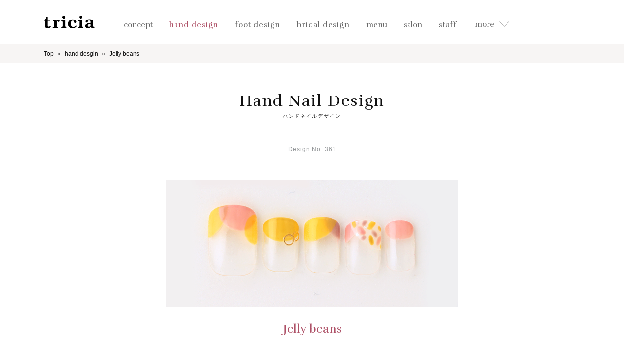

--- FILE ---
content_type: text/html; charset=UTF-8
request_url: https://tricia.jp/design/hand/view/jelly-beans/
body_size: 8781
content:
<!DOCTYPE HTML>
<html lang="ja"
	prefix="og: https://ogp.me/ns#" >
<head>
    <meta charset="UTF-8">
    
    <meta name="description" content="tricia | ジェリービーンズのような模様を描いたショートネイル。 | 銀座と表参道に店舗を構える、本物志向のネイルサロンです。ネイルを通して関わるすべての人々を幸せにしたい。東京/表参道から徒歩1分、渋谷から5分/銀座駅から 徒歩1分。triciaは世界にひとつだけの「自分らしいネイル」に出会える場所です。"/>
    <meta name="keywords" content="ネイル,ネイルサロン,ジェルネイル,表参道,銀座"/>
    <meta name="thumbnail" content="https://storage.googleapis.com/tricia_jp/img/Cmn/thumbnail.jpg"/>
    <link rel="alternate" hreflang="ja" href="https://tricia.jp/"/>
    <link rel="alternate" hreflang="en" href="https://tricia.jp/english/"/>
    <link rel="canonical" href="https://tricia.jp/design/hand/view/jelly-beans" />
    <meta name="robots" content="noindex,follow">
    
		<!-- All in One SEO 4.1.4.5 -->
		<title>Jelly beans | ネイルサロンtricia（トリシア）-表参道・銀座ネイルサロン</title>
		<meta name="robots" content="max-image-preview:large" />
		<link rel="canonical" href="https://tricia.jp/design/hand/view/jelly-beans/" />
		<meta property="og:locale" content="ja_JP" />
		<meta property="og:site_name" content="ネイルサロンtricia（トリシア）-表参道・銀座ネイルサロン | Just another WordPress site" />
		<meta property="og:type" content="article" />
		<meta property="og:title" content="Jelly beans | ネイルサロンtricia（トリシア）-表参道・銀座ネイルサロン" />
		<meta property="og:url" content="https://tricia.jp/design/hand/view/jelly-beans/" />
		<meta property="article:published_time" content="2019-02-22T06:37:35+00:00" />
		<meta property="article:modified_time" content="2019-02-22T06:37:35+00:00" />
		<meta name="twitter:card" content="summary" />
		<meta name="twitter:domain" content="tricia.jp" />
		<meta name="twitter:title" content="Jelly beans | ネイルサロンtricia（トリシア）-表参道・銀座ネイルサロン" />
		<!-- All in One SEO -->

<link rel='dns-prefetch' href='//code.jquery.com' />
<link rel='dns-prefetch' href='//fonts.googleapis.com' />
<link rel='dns-prefetch' href='//s.w.org' />
		<script type="text/javascript">
			window._wpemojiSettings = {"baseUrl":"https:\/\/s.w.org\/images\/core\/emoji\/13.1.0\/72x72\/","ext":".png","svgUrl":"https:\/\/s.w.org\/images\/core\/emoji\/13.1.0\/svg\/","svgExt":".svg","source":{"concatemoji":"https:\/\/tricia.jp\/wp-includes\/js\/wp-emoji-release.min.js?ver=5.8.12"}};
			!function(e,a,t){var n,r,o,i=a.createElement("canvas"),p=i.getContext&&i.getContext("2d");function s(e,t){var a=String.fromCharCode;p.clearRect(0,0,i.width,i.height),p.fillText(a.apply(this,e),0,0);e=i.toDataURL();return p.clearRect(0,0,i.width,i.height),p.fillText(a.apply(this,t),0,0),e===i.toDataURL()}function c(e){var t=a.createElement("script");t.src=e,t.defer=t.type="text/javascript",a.getElementsByTagName("head")[0].appendChild(t)}for(o=Array("flag","emoji"),t.supports={everything:!0,everythingExceptFlag:!0},r=0;r<o.length;r++)t.supports[o[r]]=function(e){if(!p||!p.fillText)return!1;switch(p.textBaseline="top",p.font="600 32px Arial",e){case"flag":return s([127987,65039,8205,9895,65039],[127987,65039,8203,9895,65039])?!1:!s([55356,56826,55356,56819],[55356,56826,8203,55356,56819])&&!s([55356,57332,56128,56423,56128,56418,56128,56421,56128,56430,56128,56423,56128,56447],[55356,57332,8203,56128,56423,8203,56128,56418,8203,56128,56421,8203,56128,56430,8203,56128,56423,8203,56128,56447]);case"emoji":return!s([10084,65039,8205,55357,56613],[10084,65039,8203,55357,56613])}return!1}(o[r]),t.supports.everything=t.supports.everything&&t.supports[o[r]],"flag"!==o[r]&&(t.supports.everythingExceptFlag=t.supports.everythingExceptFlag&&t.supports[o[r]]);t.supports.everythingExceptFlag=t.supports.everythingExceptFlag&&!t.supports.flag,t.DOMReady=!1,t.readyCallback=function(){t.DOMReady=!0},t.supports.everything||(n=function(){t.readyCallback()},a.addEventListener?(a.addEventListener("DOMContentLoaded",n,!1),e.addEventListener("load",n,!1)):(e.attachEvent("onload",n),a.attachEvent("onreadystatechange",function(){"complete"===a.readyState&&t.readyCallback()})),(n=t.source||{}).concatemoji?c(n.concatemoji):n.wpemoji&&n.twemoji&&(c(n.twemoji),c(n.wpemoji)))}(window,document,window._wpemojiSettings);
		</script>
		<style type="text/css">
img.wp-smiley,
img.emoji {
	display: inline !important;
	border: none !important;
	box-shadow: none !important;
	height: 1em !important;
	width: 1em !important;
	margin: 0 .07em !important;
	vertical-align: -0.1em !important;
	background: none !important;
	padding: 0 !important;
}
</style>
	<link rel='stylesheet' id='wp-block-library-css'  href='https://tricia.jp/wp-includes/css/dist/block-library/style.min.css?ver=5.8.12' type='text/css' media='all' />
<link rel='stylesheet' id='reset-css'  href='https://tricia.jp/wp-content/themes/tricia-theme/css/Cmn/reset.css?ver=5.8.12' type='text/css' media='all' />
<link rel='stylesheet' id='owl-theme-css'  href='https://tricia.jp/wp-content/themes/tricia-theme/css/Cmn/plugin/owl.theme.default.min.css?ver=5.8.12' type='text/css' media='all' />
<link rel='stylesheet' id='owl-carousel-css-css'  href='https://tricia.jp/wp-content/themes/tricia-theme/css/Cmn/plugin/owl.carousel.min.css?ver=5.8.12' type='text/css' media='all' />
<link rel='stylesheet' id='lightbox-css-css'  href='https://tricia.jp/wp-content/themes/tricia-theme/css/Cmn/plugin/lightbox_custom.css?ver=5.8.12' type='text/css' media='all' />
<link rel='stylesheet' id='slick-theme-css-css'  href='https://tricia.jp/wp-content/themes/tricia-theme/css/Cmn/plugin/slick-theme.css?ver=5.8.12' type='text/css' media='all' />
<link rel='stylesheet' id='slick-css-css'  href='https://tricia.jp/wp-content/themes/tricia-theme/css/Cmn/plugin/slick.css?ver=5.8.12' type='text/css' media='all' />
<link rel='stylesheet' id='cmn-style-css'  href='https://tricia.jp/wp-content/themes/tricia-theme/css/Cmn/cmn_style.css?ver=5.8.12' type='text/css' media='all' />
<link rel='stylesheet' id='pcn-style-css'  href='https://tricia.jp/wp-content/themes/tricia-theme/css/FrontPc/style.css?ver=5.8.12' type='text/css' media='all' />
<link rel='stylesheet' id='style_cmn-css'  href='https://tricia.jp/wp-content/themes/tricia-theme/css/FrontPc/style_cmn.css?ver=5.8.12' type='text/css' media='all' />
<link rel='stylesheet' id='font-rufina-css'  href='//fonts.googleapis.com/css?family=Rufina%3A400%2C700&#038;ver=5.8.12' type='text/css' media='all' />
<script type='text/javascript' src='https://tricia.jp/wp-content/themes/tricia-theme/js/Cmn/vue.min.js?ver=5.8.12' id='vue-min-js'></script>
<script type='text/javascript' src='//code.jquery.com/jquery-1.11.3.min.js?ver=5.8.12' id='jquery-js'></script>
<link rel="https://api.w.org/" href="https://tricia.jp/wp-json/" /><link rel="alternate" type="application/json" href="https://tricia.jp/wp-json/wp/v2/design/226" /><link rel="EditURI" type="application/rsd+xml" title="RSD" href="https://tricia.jp/xmlrpc.php?rsd" />
<link rel="wlwmanifest" type="application/wlwmanifest+xml" href="https://tricia.jp/wp-includes/wlwmanifest.xml" /> 
<meta name="generator" content="WordPress 5.8.12" />
<link rel='shortlink' href='https://tricia.jp/?p=226' />
<link rel="alternate" type="application/json+oembed" href="https://tricia.jp/wp-json/oembed/1.0/embed?url=https%3A%2F%2Ftricia.jp%2Fdesign%2Fhand%2Fview%2Fjelly-beans%2F" />
<link rel="alternate" type="text/xml+oembed" href="https://tricia.jp/wp-json/oembed/1.0/embed?url=https%3A%2F%2Ftricia.jp%2Fdesign%2Fhand%2Fview%2Fjelly-beans%2F&#038;format=xml" />

    <!--google analytics-->
    <script>
        (function(i,s,o,g,r,a,m){i['GoogleAnalyticsObject']=r;i[r]=i[r]||function(){
                (i[r].q=i[r].q||[]).push(arguments)},i[r].l=1*new Date();a=s.createElement(o),
            m=s.getElementsByTagName(o)[0];a.async=1;a.src=g;m.parentNode.insertBefore(a,m)
        })(window,document,'script','https://www.google-analytics.com/analytics.js','ga');
        ga('create', 'UA-75313718-2', 'auto');
        ga('send', 'pageview');
        $(function () {
            $('a').click(function () {
                var ahref = $(this).attr("href");
                if (ahref.indexOf("tel:") != -1) {
                    if (ahref.indexOf("0337976120") != -1) {
                        ga('send', 'event', 'click', 'tel', 'omotesando');
                    } else {
                        ga('send', 'event', 'click', 'tel', 'ginza');
                    }
                }
            });
        });
    </script>

</head>
<body class="design-template-default single single-design postid-226">
    <section class="allWrap" id="allTop">
    <header>
        <nav>
            <div id="menuWrap">
                <div class="menuLogo">
                    <div class="logo">
                        <a href="/">
                            <img src="https://tricia.jp/wp-content/themes/tricia-theme/img/Cmn/logo_bk.png" alt="tricia トリシア">
                        </a>
                    </div>
                </div>
                <div class="menuListWrap">
                    <ul class="menuList">
                        <li >
                            <dl>
                                <dt>
                                    <span class="eng">concept</span>
                                </dt>
                                <dd style="display: none;">
                                    <ul>
                                        <li>
                                            <a href="/concept/">
                                                <span>concept</span>
                                                コンセプト
                                            </a>
                                        </li>
                                        <li>
                                            <a href="/concept/welcome/">
                                                <span>Welcome</span>
                                                初めての方へ
                                            </a>
                                        </li>
                                    </ul>
                                </dd>
                            </dl>
                        </li>
                        <li class="here">
                            <a href="/design/hand/">
                                <span class="eng">hand design</span>
                            </a>
                        </li>
                        <li >
                            <a href="/design/foot/">
                                <span class="eng">foot design</span>
                            </a>
                        </li>
                        <li >
                            <a href="/design/bridal">
                                <span class="eng">bridal design</span>
                            </a>
                        </li>
                        <li >
                            <dl>
                                <dt>
                                    <span class="eng">menu</span>
                                </dt>
                                <dd style="display: none;">
                                    <ul>
                                        <li>
                                            <a href="/menu/visual_price_list/">
                                                <span>Visual Price List</span>
                                                ヴィジュアルプライスリスト
                                            </a>
                                        </li>
                                        <li>
                                            <a href="/menu/hand/">
                                                <span>Hand</span>
                                                ハンド
                                            </a>
                                        </li>
                                        <li>
                                            <a href="/menu/foot/">
                                                <span>Foot</span>
                                                フット
                                            </a>
                                        </li>
                                        <li>
                                            <a href="/menu/hand_foot/">
                                                <span>Hand &amp; Foot</span>
                                                ハンドフット共通
                                            </a>
                                        </li>
                                        <li>
                                            <a href="/menu/others/">
                                                <span>Others</span>
                                                その他
                                            </a>
                                        </li>
                                        <li>
                                            <a href="/bridal/course/">
                                                <span>Bridal Course</span>
                                                ブライダルコース
                                            </a>
                                        </li>
                                        <li>
                                            <a href="/campaign/">
                                                <span>Campaign</span>
                                                キャンペーン
                                            </a>
                                        </li>
                                    </ul>
                                </dd>
                            </dl>
                        </li>
                        <li >
                            <dl>
                                <dt>
                                    <span class="eng">salon</span>
                                </dt>
                                <dd style="display: none;">
                                    <ul>
                                        <li>
                                            <a href="/salon/omotesando/">
                                                <span>Omotesando</span>
                                                表参道
                                            </a>
                                        </li>
                                        <li>
                                            <a href="/salon/ginza/">
                                                <span>Ginza</span>
                                                銀座
                                            </a>
                                        </li>
                                    </ul>
                                </dd>
                            </dl>
                        </li>
                        <li >
                            <a href="/staff/">
                                <span class="eng">staff</span>
                            </a>
                        </li>
                                            <li class="moreArea">
                            <div class="menuBtnWrap">
                                <p class="eng">more</p>
                                <div class="menuBtn">
                                    <img src="https://tricia.jp/wp-content/themes/tricia-theme/img/FrontPc/menu_arrow_bottom.png" alt="">
                                </div>
                            </div>
                        </li>
                    </ul>
                </div>
            </div>
        </nav>
    </header>
<menu id="slideMenu" style="display: none;">
    <div class="slideContents">
        <div class="inner">
            <ul>
                <li >
                    <a href="/news/">news</a>
                </li>
                <li >
                    <a href="/media/tie_up/">media</a>
                </li>
                <li >
                    <a href="/member/">member</a>
                </li>
                <li><a href="https://ameblo.jp/tricia-nail/" target="_blank">blog</a></li>
                <li >
                    <a href="/recruit/">recruit</a>
                </li>
                <li><a href="/english/">english</a></li>
            </ul>
            <div class="iconLink">
                <ul>
                    <li class="insta">
                        <a href="https://www.instagram.com/tricianail/" target="_blank">
                            <img src="https://tricia.jp/wp-content/themes/tricia-theme/img/Cmn/cmn_icon_insta.png" alt="instagram">
                        </a>
                    </li>
                    <li class="twitter">
                        <a href="https://twitter.com/tricia_nail" target="_blank">
                            <img src="https://tricia.jp/wp-content/themes/tricia-theme/img/Cmn/cmn_icon_twitter.png" alt="twitter">
                        </a>
                    </li>
                    <li class="fb">
                        <a href="https://www.facebook.com/tricia.nailsalon" target="_blank">
                            <img src="https://tricia.jp/wp-content/themes/tricia-theme/img/Cmn/cmn_icon_fb.png" alt="facebook">
                        </a>
                    </li>
                </ul>
            </div>
        </div>
    </div>
    <div class="acoOverlay"></div>
</menu>

<nav class="pankuzuList">
    <ul>
                <li itemprop="itemListElement" itemscope itemtype="http://schema.org/ListItem">
                                <a itemprop="url" href="/">
                                    <span itemprop="name">Top</span>
                    <meta itemprop="position" content="1"/>
                                </a>
                            </li>
                <li itemprop="itemListElement" itemscope itemtype="http://schema.org/ListItem">
                                <a itemprop="url" href="/design/hand">
                                    <span itemprop="name">hand desgin</span>
                    <meta itemprop="position" content="2"/>
                                </a>
                            </li>
                <li itemprop="itemListElement" itemscope itemtype="http://schema.org/ListItem">
                                    <span itemprop="name">Jelly beans</span>
                    <meta itemprop="position" content="3"/>
                            </li>
        </ul>
</nav>


<section id="designDetail" class="designDetailPageWrap cmnWrap">
    <p class="pageTit">
        Hand Nail Design
        <span>ハンドネイルデザイン</span>
    </p>
    <div class="mainDesign">
        <p class="designNum">
            <span>Design No. 361</span>
        </p>
        <div class="nailWrap">
            <img src="https://tricia.jp/wp-content/uploads/static-nailchip/design/hand361.png" alt="Jelly beans(tricia) | ネイルサロンtricia（トリシア）">
            <p class="tit fontStyle">
                Jelly beans            </p>
        </div>
        <div class="designerWrap">
            <p class="tit">
                <span>Designed by</span>
            </p>
            <div class="detail">
                <div class="staff">
                    <a href="#">
                        <div>
                            <img src="https://tricia.jp/wp-content/themes/tricia-theme/img/Cmn/staff/mono/staff_23.png"
                                 alt="">
                            <div class="name">
                                <p class="romaName">
                                    tricia                                </p>
                            </div>
                        </div>
                    </a>
                </div>
                <div class="text">
                    <p>
                    ジェリービーンズのような模様を描いたショートネイル。                    </p>
                </div>
            </div>
        </div>
                <a class="backListBtn" href="/design/hand">
            デザイン一覧へ戻る
        </a>
    </div>

    <div id="nailChips">
        
                <div class="designWrap">
                    <p class="cmnBalloonTit">
                        <span>Colorful</span>
                    </p>
                    <ul>

                                        <li>
                            <a href="https://tricia.jp/design/hand/view/flower-nail-3/">
                                <img src="https://tricia.jp/wp-content/uploads/2019/09/0823TC231.jpg" alt="">
                            </a>
                        </li>
                                        <li>
                            <a href="https://tricia.jp/design/hand/view/cute-nail/">
                                <img src="https://tricia.jp/wp-content/uploads/2021/09/0825TR009_HP.jpg" alt="">
                            </a>
                        </li>
                                        <li>
                            <a href="https://tricia.jp/design/hand/view/spring-color-nuance/">
                                <img src="https://tricia.jp/wp-content/uploads/2020/03/0217TC082.jpg" alt="">
                            </a>
                        </li>
                                        <li>
                            <a href="https://tricia.jp/design/hand/view/colorful-bijor/">
                                <img src="https://tricia.jp/wp-content/uploads/2021/03/0224TR057_HP.jpg" alt="">
                            </a>
                        </li>
                                        <li>
                            <a href="https://tricia.jp/design/hand/view/gradation-nail-2/">
                                <img src="https://tricia.jp/wp-content/uploads/2025/06/012.jpg" alt="">
                            </a>
                        </li>
                                        <li>
                            <a href="https://tricia.jp/design/hand/view/retro-flower-5/">
                                <img src="https://tricia.jp/wp-content/uploads/2019/07/0607TC346.jpg" alt="">
                            </a>
                        </li>
                                        <li>
                            <a href="https://tricia.jp/design/hand/view/flower-crown/">
                                <img src="https://tricia.jp/wp-content/uploads/static-nailchip/design/hand627.png" alt="">
                            </a>
                        </li>
                                        <li>
                            <a href="https://tricia.jp/design/hand/view/dropnail/">
                                <img src="https://tricia.jp/wp-content/uploads/2021/05/0420TC207_HP.jpg" alt="">
                            </a>
                        </li>
                
                    </ul>
                                        <a class="cmnBtn" href="/design/hand/colorful">一覧を見る</a>
                </div>

        
                <div class="designWrap">
                    <p class="cmnBalloonTit">
                        <span>Cute</span>
                    </p>
                    <ul>

                                        <li>
                            <a href="https://tricia.jp/design/hand/view/hydrangea-3/">
                                <img src="https://tricia.jp/wp-content/uploads/2022/03/0224TR_101HP.jpg" alt="">
                            </a>
                        </li>
                                        <li>
                            <a href="https://tricia.jp/design/hand/view/Flowerdome/">
                                <img src="https://tricia.jp/wp-content/uploads/2025/12/20251119_031.jpg" alt="">
                            </a>
                        </li>
                                        <li>
                            <a href="https://tricia.jp/design/hand/view/refreshing-lemon/">
                                <img src="https://tricia.jp/wp-content/uploads/static-nailchip/design/hand733.png" alt="">
                            </a>
                        </li>
                                        <li>
                            <a href="https://tricia.jp/design/hand/view/calm-days/">
                                <img src="https://tricia.jp/wp-content/uploads/2020/03/0217TC089.jpg" alt="">
                            </a>
                        </li>
                                        <li>
                            <a href="https://tricia.jp/design/hand/view/La-guirlande/">
                                <img src="https://tricia.jp/wp-content/uploads/2022/03/0224TR_088HP.jpg" alt="">
                            </a>
                        </li>
                                        <li>
                            <a href="https://tricia.jp/design/hand/view/spring-wind/">
                                <img src="https://tricia.jp/wp-content/uploads/2022/03/0224TR_092HP.jpg" alt="">
                            </a>
                        </li>
                                        <li>
                            <a href="https://tricia.jp/design/hand/view/wishingonastar/">
                                <img src="https://tricia.jp/wp-content/uploads/static-nailchip/design/hand887.png" alt="">
                            </a>
                        </li>
                                        <li>
                            <a href="https://tricia.jp/design/hand/view/Check/">
                                <img src="https://tricia.jp/wp-content/uploads/2019/11/1031TC487.jpg" alt="">
                            </a>
                        </li>
                
                    </ul>
                                        <a class="cmnBtn" href="/design/hand/cute">一覧を見る</a>
                </div>

        
                <div class="designWrap">
                    <p class="cmnBalloonTit">
                        <span>French</span>
                    </p>
                    <ul>

                                        <li>
                            <a href="https://tricia.jp/design/hand/view/christmas%e3%80%80check/">
                                <img src="https://tricia.jp/wp-content/uploads/static-nailchip/design/hand478.png" alt="">
                            </a>
                        </li>
                                        <li>
                            <a href="https://tricia.jp/design/hand/view/urban-style/">
                                <img src="https://tricia.jp/wp-content/uploads/2021/09/0825TR018_HP.jpg" alt="">
                            </a>
                        </li>
                                        <li>
                            <a href="https://tricia.jp/design/hand/view/Line-french/">
                                <img src="https://tricia.jp/wp-content/uploads/2025/09/20250822_033.jpg" alt="">
                            </a>
                        </li>
                                        <li>
                            <a href="https://tricia.jp/design/hand/view/wintersnowfrench/">
                                <img src="https://tricia.jp/wp-content/uploads/static-nailchip/design/hand773.png" alt="">
                            </a>
                        </li>
                                        <li>
                            <a href="https://tricia.jp/design/hand/view/magnet-french/">
                                <img src="https://tricia.jp/wp-content/uploads/2023/09/202308_008.jpg" alt="">
                            </a>
                        </li>
                                        <li>
                            <a href="https://tricia.jp/design/hand/view/watermelon/">
                                <img src="https://tricia.jp/wp-content/uploads/2020/07/0605tc055.jpg" alt="">
                            </a>
                        </li>
                                        <li>
                            <a href="https://tricia.jp/design/hand/view/glass-French/">
                                <img src="https://tricia.jp/wp-content/uploads/2021/07/0617TR079_HP.jpg" alt="">
                            </a>
                        </li>
                                        <li>
                            <a href="https://tricia.jp/design/hand/view/magnet%c3%97French-2/">
                                <img src="https://tricia.jp/wp-content/uploads/2023/12/IMG_6335.jpg" alt="">
                            </a>
                        </li>
                
                    </ul>
                                        <a class="cmnBtn" href="/design/hand/french">一覧を見る</a>
                </div>

        
                <div class="designWrap">
                    <p class="cmnBalloonTit">
                        <span>Pop</span>
                    </p>
                    <ul>

                                        <li>
                            <a href="https://tricia.jp/design/hand/view/pistacchio-nail/">
                                <img src="https://tricia.jp/wp-content/uploads/2022/05/0428TR_351.jpg" alt="">
                            </a>
                        </li>
                                        <li>
                            <a href="https://tricia.jp/design/hand/view/pink-nail/">
                                <img src="https://tricia.jp/wp-content/uploads/static-nailchip/design/hand135.png" alt="">
                            </a>
                        </li>
                                        <li>
                            <a href="https://tricia.jp/design/hand/view/mossgreenxgarden/">
                                <img src="https://tricia.jp/wp-content/uploads/static-nailchip/design/hand815.png" alt="">
                            </a>
                        </li>
                                        <li>
                            <a href="https://tricia.jp/design/hand/view/botanical-garden%e3%80%80/">
                                <img src="https://tricia.jp/wp-content/uploads/static-nailchip/design/hand352.png" alt="">
                            </a>
                        </li>
                                        <li>
                            <a href="https://tricia.jp/design/hand/view/as-white-as-a-sheet/">
                                <img src="https://tricia.jp/wp-content/uploads/2021/09/0825TR010_HP.jpg" alt="">
                            </a>
                        </li>
                                        <li>
                            <a href="https://tricia.jp/design/hand/view/spring-gingham-check/">
                                <img src="https://tricia.jp/wp-content/uploads/static-nailchip/design/hand545.png" alt="">
                            </a>
                        </li>
                                        <li>
                            <a href="https://tricia.jp/design/hand/view/star-mirror/">
                                <img src="https://tricia.jp/wp-content/uploads/2020/09/0821tc114_HP.jpg" alt="">
                            </a>
                        </li>
                                        <li>
                            <a href="https://tricia.jp/design/hand/view/Colorful%c3%97Mermaid/">
                                <img src="https://tricia.jp/wp-content/uploads/2024/08/20240815_021-1.jpg" alt="">
                            </a>
                        </li>
                
                    </ul>
                                        <a class="cmnBtn" href="/design/hand/pop">一覧を見る</a>
                </div>

        
                <div class="designWrap">
                    <p class="cmnBalloonTit">
                        <span>Yellow</span>
                    </p>
                    <ul>

                                        <li>
                            <a href="https://tricia.jp/design/hand/view/Spring-neon-check/">
                                <img src="https://tricia.jp/wp-content/uploads/2021/03/0224TR052_HP.jpg" alt="">
                            </a>
                        </li>
                                        <li>
                            <a href="https://tricia.jp/design/hand/view/mimosa/">
                                <img src="https://tricia.jp/wp-content/uploads/2021/05/0420TC209_HP.jpg" alt="">
                            </a>
                        </li>
                                        <li>
                            <a href="https://tricia.jp/design/hand/view/shooting-star/">
                                <img src="https://tricia.jp/wp-content/uploads/2019/11/1031TC494.jpg" alt="">
                            </a>
                        </li>
                                        <li>
                            <a href="https://tricia.jp/design/hand/view/studs-line-french/">
                                <img src="https://tricia.jp/wp-content/uploads/static-nailchip/design/hand683.png" alt="">
                            </a>
                        </li>
                                        <li>
                            <a href="https://tricia.jp/design/hand/view/early-autumn-nuance/">
                                <img src="https://tricia.jp/wp-content/uploads/2022/09/0823TR_065.jpg" alt="">
                            </a>
                        </li>
                                        <li>
                            <a href="https://tricia.jp/design/hand/view/peach-nails/">
                                <img src="https://tricia.jp/wp-content/uploads/2025/09/20250822_021.jpg" alt="">
                            </a>
                        </li>
                                        <li>
                            <a href="https://tricia.jp/design/hand/view/mimosa-marble/">
                                <img src="https://tricia.jp/wp-content/uploads/2023/03/0213TR_044.jpg" alt="">
                            </a>
                        </li>
                                        <li>
                            <a href="https://tricia.jp/design/hand/view/summer-aurora/">
                                <img src="https://tricia.jp/wp-content/uploads/2021/05/0420TC189_HP.jpg" alt="">
                            </a>
                        </li>
                
                    </ul>
                                        <a class="cmnBtn" href="/design/hand/yellow">一覧を見る</a>
                </div>

            </div>


    <div class="cmnMenuLink">
    <div class="inner">
        <p class="tit fontStyle">M<span>enu</span> & P<Span>rice</Span></p>
        <p class="subText">メニュー&プライスページはこちら</p>
        <ul>
            <li>
                <a href="/menu/hand">Hand</a>
            </li>
            <li>
                <a href="/menu/foot">Foot</a>
            </li>
            <li>
                <a href="/menu/hand_foot">Hand&Foot 共通</a>
            </li>
            <li>
                <a href="/menu/others">Others</a>
            </li>
        </ul>
    </div>
</div>

</section>

<section class="bottomContents">
    <div class="contentsWrap">
    <div class="cmnTit">
        <span>Contents</span>
    </div>
    <p class="subText">triciaには豊富なデザインのラインナップと確かな技術のネイリストが在籍しています。</p>
    <ul>
        <li>
            <a href="/concept/">
                <img src="https://tricia.jp/wp-content/themes/tricia-theme/img/FrontPc/contents_concept.png" alt="">
                <p class="contentsTit">Concept</p>
                <p class="text">
                    ネイルを通して関わるすべての人々を幸せにしたい、ネイルサロンtriciaには届けたい想いがあります。
                </p>
            </a>
        </li>
        <li>
            <a href="/menu/hand/">
                <img src="https://tricia.jp/wp-content/themes/tricia-theme/img/FrontPc/contents_menu.png" alt="">
                <p class="contentsTit">Menu</p>
                <p class="text">
                    トリシアの豊富なメニューをご紹介します。あなただけのオートクチュールメニューを見つけてください。
                </p>
            </a>
        </li>
        <li>
            <a href="/staff/">
                <img src="https://tricia.jp/wp-content/themes/tricia-theme/img/FrontPc/contents_satff.png" alt="">
                <p class="contentsTit">Staff</p>
                <p class="text">
                    表参道店、銀座店のネイリストをご紹介。お気に入りのネイリストがトリシアなら見つかります。
                </p>
            </a>
        </li>
        <li>
            <a href="/salon/omotesando/">
                <img src="https://tricia.jp/wp-content/themes/tricia-theme/img/FrontPc/contents_salon.png" alt="">
                <p class="contentsTit">Salon</p>
                <p class="text">
                    表参道店、銀座店ともに白を基調とした落ち着いたデザイン。光の差し込む空間でリラックスできます。
                </p>
            </a>
        </li>
        <li>
            <a href="/media/magazine/">
                <img src="https://tricia.jp/wp-content/themes/tricia-theme/img/FrontPc/contents_media.png" alt="">
                <p class="contentsTit">Media</p>
                <p class="text">
                    トリシアの技術は各種媒体でも活躍しています。その一部分をご覧になってください。
                </p>
            </a>
        </li>
        <li>
            <a href="/member/">
                <img src="https://tricia.jp/wp-content/themes/tricia-theme/img/FrontPc/contents_member_ship.png" alt="">
                <p class="contentsTit">Member</p>
                <p class="text">
                    トリシアのメンバーシッププログラムは通えば通うほどお得です！ぜひご検討ください。
                </p>
            </a>
        </li>
        <li>
            <a href="https://tricia.exblog.jp/" target="_blank">
                <img src="https://tricia.jp/wp-content/themes/tricia-theme/img/FrontPc/contents_blog.png" alt="">
                <p class="contentsTit">Blog</p>
                <p class="text">
                    ネイルサロンtriciaの日常をお届けします。ネイルスクールtriciaの講師の声も♪
                </p>
            </a>
        </li>
        <li>
            <a href="/recruit/">
                <img src="https://tricia.jp/wp-content/themes/tricia-theme/img/FrontPc/contents_recruit.png" alt="">
                <p class="contentsTit">Recruit</p>
                <p class="text">
                    トリシアで一緒に働きませんか？ネイリストになってからのキャリアップも全面的にサポートします。
                </p>
            </a>
        </li>
    </ul>
</div>
</section>

 <footer>
    <div class="inner">
        <a href="#allTop" class="pageTopBtn disNonSp"><img src="https://tricia.jp/wp-content/themes/tricia-theme/img/Cmn/cmn_arrow_top.png" alt=""></a>
        <ul class="address">
            <li>
                <a href="https://nailschool.jp/" target="_blank">
                    <span class="name">nailschool tricia</span><br>
                    〒150-0001 東京都渋谷区神宮前5-1-6 IL PALAZZINO表参道3F<br>
                    <span class="disNonSp">
                        tel 03-6419-7314 (受付10～19時）
                    </span>
                </a>
                <span class="disNonPc">
                        tel <a href="tel:0364197314">03-6419-7314</a> (受付10～19時）
                </span>
            </li>
            <li>
                <span class="name">tricia 表参道店</span><br>
                〒107-0061 港区北青山3-8-4 サンテックス岡本104<br>
                <span class="disNonPc">
                    tel&amp;fax <a href="tel:0337976120">03-3797-6120</a>
                </span>
                <span class="disNonSp">
                    tel&amp;fax 03-3797-6120
                </span><br>
表参道駅（東京メトロ銀座線・半蔵門線） B5出口-徒歩1分<br>
平日 12:30〜21:00 ※電話受付は12:30〜<br>
（朝スタッフ出勤日は10:00〜営業 ※前日までのご予約制）<br>
土日祝 10:00〜19:00<br>
                <br>
                <span class="name">tricia 銀座店</span><br>
                〒104-0061 中央区銀座6-8-19 VORT銀座 miyuki st.3F<br>
                <span class="disNonPc">
                    tel&amp;fax <a href="tel:0362285710">03-6228-5710</a><br>
                </span>
                <span class="disNonSp">
                    tel&amp;fax 03-6228-5710<br>
                </span><br>
銀座駅　B3出口-徒歩1分 / 有楽町駅（JR山手線）中央口-徒歩8分<br>
平日 13:00〜21:30 ※電話受付は12:30〜<br>
（朝スタッフ出勤日は10:00〜営業 ※前日までのご予約制）<br>
土日祝 10:30〜19:00<br>
            </li>
        </ul>
        <div class="footerLogo">
            <a href="/">
                <img src="https://tricia.jp/wp-content/themes/tricia-theme/img/Cmn/logo_w.png" alt="tricia トリシア">
            </a>
            <p class="copyRight">
                Copyrights © tricia All rights reserved.　
            </p>
        </div>
    </div>
</footer>

</section>

<script type='text/javascript' src='https://tricia.jp/wp-includes/js/dist/vendor/moment.min.js?ver=2.29.1' id='moment-js'></script>
<script type='text/javascript' id='moment-js-after'>
moment.updateLocale( 'ja', {"months":["1\u6708","2\u6708","3\u6708","4\u6708","5\u6708","6\u6708","7\u6708","8\u6708","9\u6708","10\u6708","11\u6708","12\u6708"],"monthsShort":["1\u6708","2\u6708","3\u6708","4\u6708","5\u6708","6\u6708","7\u6708","8\u6708","9\u6708","10\u6708","11\u6708","12\u6708"],"weekdays":["\u65e5\u66dc\u65e5","\u6708\u66dc\u65e5","\u706b\u66dc\u65e5","\u6c34\u66dc\u65e5","\u6728\u66dc\u65e5","\u91d1\u66dc\u65e5","\u571f\u66dc\u65e5"],"weekdaysShort":["\u65e5","\u6708","\u706b","\u6c34","\u6728","\u91d1","\u571f"],"week":{"dow":1},"longDateFormat":{"LT":"g:i A","LTS":null,"L":null,"LL":"Y\u5e74n\u6708j\u65e5","LLL":"Y\u5e74n\u6708j\u65e5 g:i A","LLLL":null}} );
</script>
<script type='text/javascript' src='https://tricia.jp/wp-content/themes/tricia-theme/js/Cmn/jquery.easing.1.3-min.js' id='jquery-easing-js'></script>
<script type='text/javascript' src='https://tricia.jp/wp-content/themes/tricia-theme/js/Cmn/plugin/owl.carousel.min.js' id='owl-carousel-js-js'></script>
<script type='text/javascript' src='https://tricia.jp/wp-content/themes/tricia-theme/js/Cmn/plugin/lightbox.min.js' id='lightbox-js-js'></script>
<script type='text/javascript' src='https://tricia.jp/wp-content/themes/tricia-theme/js/Cmn/plugin/slick.min.js' id='slick-min-js'></script>
<script type='text/javascript' src='https://tricia.jp/wp-content/themes/tricia-theme/js/Cmn/menu.js' id='menu-js'></script>
<script type='text/javascript' src='https://tricia.jp/wp-content/themes/tricia-theme/js/Cmn/plugin/jquery.lazyload.js' id='jquery-lazyload-js'></script>
<script type='text/javascript' src='https://tricia.jp/wp-content/themes/tricia-theme/js/FrontPc/cmn.js' id='pcn-js-js'></script>
<script type='text/javascript' src='https://tricia.jp/wp-includes/js/wp-embed.min.js?ver=5.8.12' id='wp-embed-js'></script>
</body>
    <script>
        $(function() {
            var headerH = $('header').outerHeight();
            $('.pankuzuList').css('padding-top',headerH);
            $('.cmnWrap').css('padding-top',0);
        });
    </script>
</html>


--- FILE ---
content_type: text/css
request_url: https://tricia.jp/wp-content/themes/tricia-theme/css/Cmn/cmn_style.css?ver=5.8.12
body_size: 1425
content:
@CHARSET "UTF-8";
/****↓base↓****/
* {
	margin: 0;
	padding: 0;
	-webkit-box-sizing: border-box;
	-moz-box-sizing: border-box;
	-o-box-sizing: border-box;
	-ms-box-sizing: border-box;
	box-sizing: border-box;
	font-family: "ヒラギノ角ゴ Pro W3", "Hiragino Kaku Gothic Pro","メイリオ", Meiryo, Osaka, "ＭＳ Ｐゴシック", "MS PGothic", sans-serif;
	font-feature-settings: "palt";
}
html, body {
	position: relative;
	height: 100%;
	margin: 0 auto;
	font-size: 62.5%;
	line-height: 1.3;
	color: #111111;
}
a {
	display: inline-block;
	text-decoration: none;
}
/*各デバイス対応*/
@media screen and (max-width: 334px) {
	html, body {
		font-size: 62.5%;
	}
	.disNonSp {
		display: none !important;
	}
}
@media screen and (min-width: 335px) {
	html, body {
		font-size: 65%;
	}
	.disNonSp {
		display: none !important;
	}
	.disNonPc {
		display: inherit !important;
	}
}
@media screen and (min-width: 374px) {
	html, body {
		font-size: 75%;
	}
}
@media screen and (min-width: 414px) {
	html, body {
		font-size: 77%;
	}
}
@media screen and (min-width: 737px) {
	.disNonSp {
		display: inherit !important;
	}
	.disNonPc {
		display: none !important;
	}
}
/****↑base↑****/

/****↓cmn↓****/
.fontStyle {
	font-family: 'Rufina', serif;
}
.noScroll {
	width: 100%;
	overflow: scroll;
	position: fixed;
	z-index: 1;
}
/****↑cmn↑****/

/****↓owl Carousel↓****/
#recommendSlider {
	margin-top: 7%;
}
.owl-theme .owl-nav {
	margin-top: 0;
}
.owl-theme .owl-nav.disabled+.owl-dots,
.owl-theme .owl-dots {
	margin-top: 15px;
}
.owl-theme .owl-dots .owl-dot span {
	width: 7px;
	height: 7px;
	margin: 5px 12.5px;
	background-color: transparent;
	border: 1px solid #C7C7C7;
}
.owl-theme .owl-dots .owl-dot.active span,
.owl-theme .owl-dots .owl-dot:hover span {
	border: none;
	background-color: #696969;
}
/****↑owl Carousel↑****/

/****↓slideShow↓****/
.slideShow {
	margin: 0 auto;
	text-align: left;
	position: relative;
}
/*.mainView */
.slideShow .mainView {
	width: 100%;
	position: relative;
	overflow: hidden;
}
.slideShow .mainView ul.slider {
	margin: 0;
}
/*slick調整*/
.slick-list {
	position: relative;
	z-index: 1;
}
.slick-prev:before,
.slick-next:before {
	display: none;
}
/*
次へボタン一旦無くす
.slick-next,
.slick-prev {
	-moz-transform: translateY(-50%);
	-webkit-transform: translateY(-50%);
	-o-transform: translateY(-50%);
	transform: translateY(-50%);
	top: 50%;
	width: 12px;
	height: 24px;
	position: absolute;
	z-index: 100;
	display: block;
	opacity: 1;
}
.slick-next,
.slick-next:hover,
.slick-next:focus{
	display: block;
	right: 3%;
	background-image: url(../../img/Cmn/cmn_slider_arrow_w_right.png);
	z-index: 102;
	background-size: auto 100%;
	background-position: center;
}
.slick-prev,
.slick-prev:hover,
.slick-prev:focus{
	display: block;
	left: 3%;
	background-image: url(../../img/Cmn/cmn_slider_arrow_w_left.png);
	z-index: 102;
	background-size: auto 100%;
	background-position: center;
}*/
#top .slideShow .slick-dots,
#campaignPh7 .slideShow .slick-dots {
	width: 100%;
	text-align: center;
	position: absolute;
	bottom: 2%;
	z-index: 99;
}
#top .slideShow .slick-dots li,
#campaignPh7 .slideShow .slick-dots li {
	display: inline-block;
	width: 7px !important;
	height: 7px !important;
	background-color: transparent;
	border: 1px solid #fff;
	border-radius: 50%;
	-webkit-border-radius: 50%;
	-moz-border-radius: 50%;
	margin-left: 25px;
}
#top .slideShow .slick-dots li:first-child,
#campaignPh7 .slideShow .slick-dots li:first-child {
	margin-left: 0;
}
#top .slideShow .slick-dots li.slick-active,
#campaignPh7 .slideShow .slick-dots li.slick-active {
	background-color: #fff !important;
}
.slick-dots li.slick-active button:before,
.slick-dots li button:before {
	color: #ccc !important;
	display: none;
}
#top .slideShow img {
	width: 100%;
	height: auto;
}
/*各デバイス対応*/
@media screen and (min-width: 374px) {
	.slick-next,
	.slick-prev {
		width: 15px;
		height: 30px;
	}
}
@media screen and (min-width: 737px) {
	.slick-next,
	.slick-prev {
		width: 20px;
		height: 40px;
		display: block;
	}
}
/****↑slideShow↑****/
/*CSSのデプロイ確認用*/

--- FILE ---
content_type: application/javascript
request_url: https://tricia.jp/wp-content/themes/tricia-theme/js/FrontPc/cmn.js
body_size: 1108
content:
$(function () {
	var headerH = $('header').outerHeight();
	// スクロール動作
	// htmlとbody、どちらかスクロール可能な要素を取得
	function getFirstScrollable(selector){
		var $scrollable;
		$(selector).each(function(){
			var $this = $(this);
			if ($this.scrollTop() > 0) {
				$scrollable = $this;
				return false;
			} else {
				$this.scrollTop(1);
				if ($this.scrollTop() > 0) {
					$scrollable = $this;
					return false;
				}
				$this.scrollTop(0);
			}
		});
		return $scrollable;
	}
	// スクロールに使用する要素・イベントを設定
	var $win           = $(window),
		$doc           = $(document),
		$scrollElement = getFirstScrollable("html,body"),
		mousewheel     = "onwheel" in document ? "wheel" : "onmousewheel" in document ? "mousewheel" : "DOMMouseScroll";

	// aタグのクリック
	$doc.on("click", "a[href^='#']", function(e){
		var $target = $(this.hash),
			top;

		// 指定した要素が存在しない場合は未処理とする
		if ($target.size() < 1) return false;

		// スクロール先の座標を調整する
		top  = $target.offset().top;
		top  = Math.min(top, $doc.height() - $win.height());
		top -= headerH;

		// ウィールイベントをキャンセルしておく
		$doc.on(mousewheel, function(e){
			e.preventDefault();
		});

		// アニメーションの実行
		$scrollElement.stop().animate({scrollTop: top}, 1000, "easeOutQuint", function(){
			$doc.off(mousewheel);
		});

	});

	// ページ外から遷移した時のスクロール動作
	$(window).load(function (e) {
		//アンカーリンク取得
		var hash = location.hash;
		//アンカーリンクがあった場合
		if($(hash).length){
			e.preventDefault();
			//ヘッダーの高さ取得
			var headerH = $('header').outerHeight();
			//IE判別
			var ua = window.navigator.userAgent.toLowerCase();
			var isIE = (ua.indexOf('msie') >= 0 || ua.indexOf('trident') >= 0);
			//IEだった場合
			if (isIE) {
				setTimeout(function(){
					var position = $(hash).offset().top;
					$("html, body").scrollTop(Number(position) - headerH);
				},500);
				//IE以外
			} else {
				//アンカーリンクの位置取得
				var position = $(hash).offset().top;
				//アンカーリンクの位置まで移動
				$('html, body').animate({scrollTop:position  - headerH}, 800);
			}
		}
	});
});
//JSのデプロイ確認用